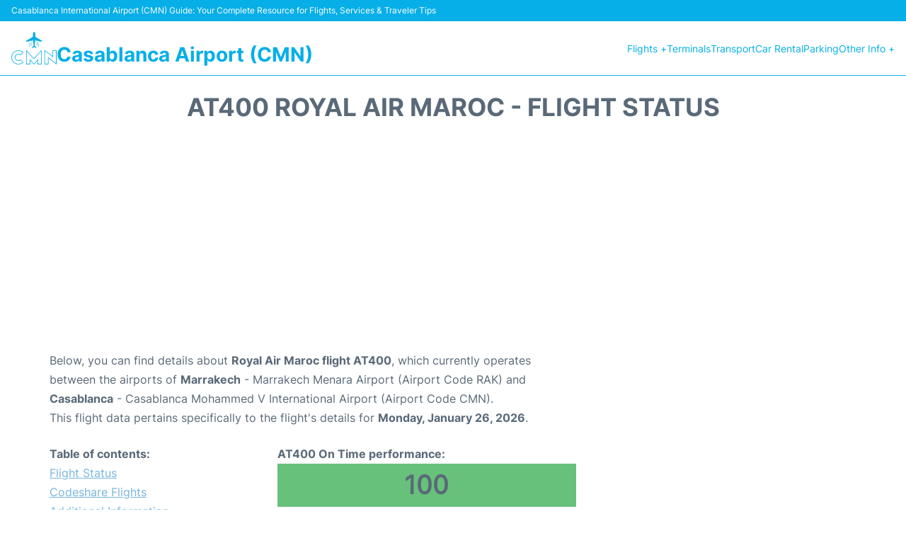

--- FILE ---
content_type: text/html; charset=UTF-8
request_url: https://www.casablanca-airport.com/flight-status.php?arrival=AT400&day=tomorrow
body_size: 15770
content:
<!DOCTYPE html PUBLIC "-//W3C//DTD XHTML 1.0 Transitional//EN" "http://www.w3.org/TR/xhtml1/DTD/xhtml1-transitional.dtd">
<html xmlns="http://www.w3.org/1999/xhtml">
<head>
	<meta http-equiv="Content-Type" content="text/html; charset=UTF-8" />
			<title>AT400 Royal Air Maroc Flight Status - Tomorrow - Casablanca Airport - Mohammed V (CMN)</title>
		<meta name="description" content="Flight Status and information regarding arrival flight AT400 Royal Air Maroc from Marrakech (RAK) to Casablanca Airport - Mohammed V (CMN) - Tomorrow" />
		<meta name="keywords" content="flight status AT400, flight status AT400 Royal Air Maroc, arrival flight AT400 Casablanca Airport - Mohammed V (CMN)" />
				<meta name="robots" content="noindex">
		<link rel="stylesheet" href="/css/plantilla/flights-2708.css">
			<meta name="viewport" content="width=device-width, initial-scale=1.0">
<link rel="apple-touch-icon" sizes="180x180" href="/apple-touch-icon.png">
<link rel="icon" type="image/png" href="/favicon-32x32.png" sizes="32x32">
<link rel="icon" type="image/png" href="/favicon-16x16.png" sizes="16x16">
<link rel="manifest" href="/manifest.json">
<meta name="theme-color" content="#ffffff">
<link rel="stylesheet" href="/css/plantilla/variables.css">
<style>
    *, *::after, *::before {margin: 0;padding: 0;box-sizing: inherit;}html {font-size: 100%;}@media (min-width: 112.5em) {html {font-size: 120%;}}body {margin: 0 auto;background-color: var(--cw);box-sizing: border-box;font-family: var(--fp);line-height: 1.7;font-weight: 400;color: var(--ct);}strong, b {font-family: var(--fpb);}.container {margin: 0 auto;max-width: 73.75rem !important;padding: 0 1.25rem;}.u-center-text {text-align: center;}.u-align-right {text-align: right;}.u-margin-bottom-big {margin-bottom: 5rem;}@media (max-width: 53.125em) {.u-margin-bottom-big {margin-bottom: 3.125rem !important;}}.u-margin-bottom-medium {margin-bottom: 1.25rem;}@media (max-width: 53.125em) {.u-margin-bottom-medium {margin-bottom: 0.938rem !important;}}.u-margin-bottom-small {margin-bottom: 0.625rem;}.u-margin-top-big {margin-top: 5rem;}.u-margin-top-huge {margin-top: 6.25rem;}.u-no-margin {margin: 0 !important;}.u-padding-top {padding-top: .625rem;}.u-padding-topbot {padding: .625rem 0;}.u-clear::after {content: "";display: table;clear: both;}.u-sticky {position: sticky;top: 2rem;}.u-flex-center {display: flex;justify-content: center;}.ad {margin-bottom: 1.25rem;overflow:auto;text-align:center;}@media (max-width: 53.125em) {.ad{overflow:unset;}}.ad-right {border: 2px solid var(--ct);min-height: 40rem;}@media (max-width: 53.125em) {.ad-right {min-height: 20rem;}}.row {max-width: var(--gw);margin: 0 auto;}.row:not(:last-child) {margin-bottom: var(--gv);}@media (max-width: 53.125em) {.row:not(:last-child) {margin-bottom: var(--gvs);}}.row [class^="col-"] {float: left;}.row [class^="col-"]:not(:last-child) {margin-right: var(--gh);}@media (max-width: 53.125em) {.row [class^="col-"]:not(:last-child) {margin-right: 0;margin-bottom: var(--gvs);}}@media (max-width: 53.125em) {.row [class^="col-"] {width: 100% !important;}}.row .col-1-of-2 {width: calc((100% - var(--gh)) / 2);}.row .col-1-of-3 {width: calc((100% - 2 * var(--gh)) / 3);}.row .col-2-of-3 {width: calc(2 * ((100% - 2 * var(--gh)) / 3) + var(--gh));}.row .col-1-of-4 {width: calc((100% - 3 * var(--gh)) / 4);}.row .col-2-of-4 {width: calc(2 * ((100% - 3 * var(--gh)) / 4) + var(--gh));}.row .col-3-of-4 {width: calc(3 * ((100% - 3 * var(--gh)) / 4) + 2 * var(--gh));}.row .col-2-of-5 {width: calc(2 * ((100% - 4 * var(--gh)) / 5) + var(--gh));}.row .col-3-of-5 {width: calc(3 * ((100% - 4 * var(--gh)) / 5) + 2 * var(--gh));}.row::after {content: "";display: table;clear: both;}.section-content {padding: 1.25rem 0;background-color: var(--cw);}
</style>
<link rel="stylesheet" href="/css/plantilla/content-2708.css">
<script defer data-domain="casablanca-airport.com" src="https://plausible.io/js/script.hash.outbound-links.js"></script>
<script>window.plausible = window.plausible || function() { (window.plausible.q = window.plausible.q || []).push(arguments) }</script>

<script>(function(){
'use strict';var g=function(a){var b=0;return function(){return b<a.length?{done:!1,value:a[b++]}:{done:!0}}},l=this||self,m=/^[\w+/_-]+[=]{0,2}$/,p=null,q=function(){},r=function(a){var b=typeof a;if("object"==b)if(a){if(a instanceof Array)return"array";if(a instanceof Object)return b;var c=Object.prototype.toString.call(a);if("[object Window]"==c)return"object";if("[object Array]"==c||"number"==typeof a.length&&"undefined"!=typeof a.splice&&"undefined"!=typeof a.propertyIsEnumerable&&!a.propertyIsEnumerable("splice"))return"array";
if("[object Function]"==c||"undefined"!=typeof a.call&&"undefined"!=typeof a.propertyIsEnumerable&&!a.propertyIsEnumerable("call"))return"function"}else return"null";else if("function"==b&&"undefined"==typeof a.call)return"object";return b},u=function(a,b){function c(){}c.prototype=b.prototype;a.prototype=new c;a.prototype.constructor=a};var v=function(a,b){Object.defineProperty(l,a,{configurable:!1,get:function(){return b},set:q})};var y=function(a,b){this.b=a===w&&b||"";this.a=x},x={},w={};var aa=function(a,b){a.src=b instanceof y&&b.constructor===y&&b.a===x?b.b:"type_error:TrustedResourceUrl";if(null===p)b:{b=l.document;if((b=b.querySelector&&b.querySelector("script[nonce]"))&&(b=b.nonce||b.getAttribute("nonce"))&&m.test(b)){p=b;break b}p=""}b=p;b&&a.setAttribute("nonce",b)};var z=function(){return Math.floor(2147483648*Math.random()).toString(36)+Math.abs(Math.floor(2147483648*Math.random())^+new Date).toString(36)};var A=function(a,b){b=String(b);"application/xhtml+xml"===a.contentType&&(b=b.toLowerCase());return a.createElement(b)},B=function(a){this.a=a||l.document||document};B.prototype.appendChild=function(a,b){a.appendChild(b)};var C=function(a,b,c,d,e,f){try{var k=a.a,h=A(a.a,"SCRIPT");h.async=!0;aa(h,b);k.head.appendChild(h);h.addEventListener("load",function(){e();d&&k.head.removeChild(h)});h.addEventListener("error",function(){0<c?C(a,b,c-1,d,e,f):(d&&k.head.removeChild(h),f())})}catch(n){f()}};var ba=l.atob("aHR0cHM6Ly93d3cuZ3N0YXRpYy5jb20vaW1hZ2VzL2ljb25zL21hdGVyaWFsL3N5c3RlbS8xeC93YXJuaW5nX2FtYmVyXzI0ZHAucG5n"),ca=l.atob("WW91IGFyZSBzZWVpbmcgdGhpcyBtZXNzYWdlIGJlY2F1c2UgYWQgb3Igc2NyaXB0IGJsb2NraW5nIHNvZnR3YXJlIGlzIGludGVyZmVyaW5nIHdpdGggdGhpcyBwYWdlLg=="),da=l.atob("RGlzYWJsZSBhbnkgYWQgb3Igc2NyaXB0IGJsb2NraW5nIHNvZnR3YXJlLCB0aGVuIHJlbG9hZCB0aGlzIHBhZ2Uu"),ea=function(a,b,c){this.b=a;this.f=new B(this.b);this.a=null;this.c=[];this.g=!1;this.i=b;this.h=c},F=function(a){if(a.b.body&&!a.g){var b=
function(){D(a);l.setTimeout(function(){return E(a,3)},50)};C(a.f,a.i,2,!0,function(){l[a.h]||b()},b);a.g=!0}},D=function(a){for(var b=G(1,5),c=0;c<b;c++){var d=H(a);a.b.body.appendChild(d);a.c.push(d)}b=H(a);b.style.bottom="0";b.style.left="0";b.style.position="fixed";b.style.width=G(100,110).toString()+"%";b.style.zIndex=G(2147483544,2147483644).toString();b.style["background-color"]=I(249,259,242,252,219,229);b.style["box-shadow"]="0 0 12px #888";b.style.color=I(0,10,0,10,0,10);b.style.display=
"flex";b.style["justify-content"]="center";b.style["font-family"]="Roboto, Arial";c=H(a);c.style.width=G(80,85).toString()+"%";c.style.maxWidth=G(750,775).toString()+"px";c.style.margin="24px";c.style.display="flex";c.style["align-items"]="flex-start";c.style["justify-content"]="center";d=A(a.f.a,"IMG");d.className=z();d.src=ba;d.style.height="24px";d.style.width="24px";d.style["padding-right"]="16px";var e=H(a),f=H(a);f.style["font-weight"]="bold";f.textContent=ca;var k=H(a);k.textContent=da;J(a,
e,f);J(a,e,k);J(a,c,d);J(a,c,e);J(a,b,c);a.a=b;a.b.body.appendChild(a.a);b=G(1,5);for(c=0;c<b;c++)d=H(a),a.b.body.appendChild(d),a.c.push(d)},J=function(a,b,c){for(var d=G(1,5),e=0;e<d;e++){var f=H(a);b.appendChild(f)}b.appendChild(c);c=G(1,5);for(d=0;d<c;d++)e=H(a),b.appendChild(e)},G=function(a,b){return Math.floor(a+Math.random()*(b-a))},I=function(a,b,c,d,e,f){return"rgb("+G(Math.max(a,0),Math.min(b,255)).toString()+","+G(Math.max(c,0),Math.min(d,255)).toString()+","+G(Math.max(e,0),Math.min(f,
255)).toString()+")"},H=function(a){a=A(a.f.a,"DIV");a.className=z();return a},E=function(a,b){0>=b||null!=a.a&&0!=a.a.offsetHeight&&0!=a.a.offsetWidth||(fa(a),D(a),l.setTimeout(function(){return E(a,b-1)},50))},fa=function(a){var b=a.c;var c="undefined"!=typeof Symbol&&Symbol.iterator&&b[Symbol.iterator];b=c?c.call(b):{next:g(b)};for(c=b.next();!c.done;c=b.next())(c=c.value)&&c.parentNode&&c.parentNode.removeChild(c);a.c=[];(b=a.a)&&b.parentNode&&b.parentNode.removeChild(b);a.a=null};var ia=function(a,b,c,d,e){var f=ha(c),k=function(n){n.appendChild(f);l.setTimeout(function(){f?(0!==f.offsetHeight&&0!==f.offsetWidth?b():a(),f.parentNode&&f.parentNode.removeChild(f)):a()},d)},h=function(n){document.body?k(document.body):0<n?l.setTimeout(function(){h(n-1)},e):b()};h(3)},ha=function(a){var b=document.createElement("div");b.className=a;b.style.width="1px";b.style.height="1px";b.style.position="absolute";b.style.left="-10000px";b.style.top="-10000px";b.style.zIndex="-10000";return b};var K={},L=null;var M=function(){},N="function"==typeof Uint8Array,O=function(a,b){a.b=null;b||(b=[]);a.j=void 0;a.f=-1;a.a=b;a:{if(b=a.a.length){--b;var c=a.a[b];if(!(null===c||"object"!=typeof c||Array.isArray(c)||N&&c instanceof Uint8Array)){a.g=b-a.f;a.c=c;break a}}a.g=Number.MAX_VALUE}a.i={}},P=[],Q=function(a,b){if(b<a.g){b+=a.f;var c=a.a[b];return c===P?a.a[b]=[]:c}if(a.c)return c=a.c[b],c===P?a.c[b]=[]:c},R=function(a,b,c){a.b||(a.b={});if(!a.b[c]){var d=Q(a,c);d&&(a.b[c]=new b(d))}return a.b[c]};
M.prototype.h=N?function(){var a=Uint8Array.prototype.toJSON;Uint8Array.prototype.toJSON=function(){var b;void 0===b&&(b=0);if(!L){L={};for(var c="ABCDEFGHIJKLMNOPQRSTUVWXYZabcdefghijklmnopqrstuvwxyz0123456789".split(""),d=["+/=","+/","-_=","-_.","-_"],e=0;5>e;e++){var f=c.concat(d[e].split(""));K[e]=f;for(var k=0;k<f.length;k++){var h=f[k];void 0===L[h]&&(L[h]=k)}}}b=K[b];c=[];for(d=0;d<this.length;d+=3){var n=this[d],t=(e=d+1<this.length)?this[d+1]:0;h=(f=d+2<this.length)?this[d+2]:0;k=n>>2;n=(n&
3)<<4|t>>4;t=(t&15)<<2|h>>6;h&=63;f||(h=64,e||(t=64));c.push(b[k],b[n],b[t]||"",b[h]||"")}return c.join("")};try{return JSON.stringify(this.a&&this.a,S)}finally{Uint8Array.prototype.toJSON=a}}:function(){return JSON.stringify(this.a&&this.a,S)};var S=function(a,b){return"number"!==typeof b||!isNaN(b)&&Infinity!==b&&-Infinity!==b?b:String(b)};M.prototype.toString=function(){return this.a.toString()};var T=function(a){O(this,a)};u(T,M);var U=function(a){O(this,a)};u(U,M);var ja=function(a,b){this.c=new B(a);var c=R(b,T,5);c=new y(w,Q(c,4)||"");this.b=new ea(a,c,Q(b,4));this.a=b},ka=function(a,b,c,d){b=new T(b?JSON.parse(b):null);b=new y(w,Q(b,4)||"");C(a.c,b,3,!1,c,function(){ia(function(){F(a.b);d(!1)},function(){d(!0)},Q(a.a,2),Q(a.a,3),Q(a.a,1))})};var la=function(a,b){V(a,"internal_api_load_with_sb",function(c,d,e){ka(b,c,d,e)});V(a,"internal_api_sb",function(){F(b.b)})},V=function(a,b,c){a=l.btoa(a+b);v(a,c)},W=function(a,b,c){for(var d=[],e=2;e<arguments.length;++e)d[e-2]=arguments[e];e=l.btoa(a+b);e=l[e];if("function"==r(e))e.apply(null,d);else throw Error("API not exported.");};var X=function(a){O(this,a)};u(X,M);var Y=function(a){this.h=window;this.a=a;this.b=Q(this.a,1);this.f=R(this.a,T,2);this.g=R(this.a,U,3);this.c=!1};Y.prototype.start=function(){ma();var a=new ja(this.h.document,this.g);la(this.b,a);na(this)};
var ma=function(){var a=function(){if(!l.frames.googlefcPresent)if(document.body){var b=document.createElement("iframe");b.style.display="none";b.style.width="0px";b.style.height="0px";b.style.border="none";b.style.zIndex="-1000";b.style.left="-1000px";b.style.top="-1000px";b.name="googlefcPresent";document.body.appendChild(b)}else l.setTimeout(a,5)};a()},na=function(a){var b=Date.now();W(a.b,"internal_api_load_with_sb",a.f.h(),function(){var c;var d=a.b,e=l[l.btoa(d+"loader_js")];if(e){e=l.atob(e);
e=parseInt(e,10);d=l.btoa(d+"loader_js").split(".");var f=l;d[0]in f||"undefined"==typeof f.execScript||f.execScript("var "+d[0]);for(;d.length&&(c=d.shift());)d.length?f[c]&&f[c]!==Object.prototype[c]?f=f[c]:f=f[c]={}:f[c]=null;c=Math.abs(b-e);c=1728E5>c?0:c}else c=-1;0!=c&&(W(a.b,"internal_api_sb"),Z(a,Q(a.a,6)))},function(c){Z(a,c?Q(a.a,4):Q(a.a,5))})},Z=function(a,b){a.c||(a.c=!0,a=new l.XMLHttpRequest,a.open("GET",b,!0),a.send())};(function(a,b){l[a]=function(c){for(var d=[],e=0;e<arguments.length;++e)d[e-0]=arguments[e];l[a]=q;b.apply(null,d)}})("__d3lUW8vwsKlB__",function(a){"function"==typeof window.atob&&(a=window.atob(a),a=new X(a?JSON.parse(a):null),(new Y(a)).start())});}).call(this);

window.__d3lUW8vwsKlB__("[base64]");</script>
        <script async src="//pagead2.googlesyndication.com/pagead/js/adsbygoogle.js"></script>
        <script>
            (adsbygoogle = window.adsbygoogle || []).push({
                google_ad_client: "ca-pub-1905334826690318",
                enable_page_level_ads: true
            });
        </script>
    </head>
<body>

<style>
    :root {
        --h-ct: var(--c1);
        --h-cbg: var(--cw);
        --h-svg: var(--c1);
        --h-cT: var(--c1);
    }
    .header__logo--title,.toggleDisplay{line-height:1;font-family:var(--fpb)}.menu__list-item--submenu>a.menu__link:hover,.menu__list-item>a.menu__link:hover,.toggleDisplay{font-weight:700}header{margin:0;font-size:.875rem}.header__bot{background-color:var(--h-cbg);color:var(--h-ct);padding:15px 16px;position:relative;border-bottom:1px solid}.header__top{padding:5px 16px;display:flex;justify-content:space-between;gap:20px;background-color:var(--c1);color:var(--cw);font-size:12px}.header__main,.menu__list{display:flex;align-items:center}.header__main{position:relative;justify-content:space-between}.header__logo{display:flex;align-items:flex-end;gap:1rem}.header__logo--title{font-size:28px;text-decoration:none;color:var(--h-cT)}.header__logo img{width:3rem}.header__logo svg{width:4rem;fill:var(--h-svg)}.header__info{display:flex;flex-direction:column;gap:5px}.header__info span{font-size:14px;text-wrap:balance;line-height:1.2}.menu{z-index:999}.menu__list{position:relative;gap:1rem}.menu__link:link,.menu__link:visited{display:inline-block;width:100%;text-decoration:none;color:var(--h-ct);transition:.2s;text-wrap:nowrap}.menu [class^=menu__list-item]{transition:.2s;position:relative}.menu [class^=menu__list-item]:hover .menu__submenu{display:block}.menu__list-item--submenu>.menu__link{width:auto}.menu__list-item--submenu>.menu__link::before{content:attr(data-text) " +"}.menu__submenu{display:none;position:absolute;background-color:var(--h-cbg);z-index:10;top:100%;left:0;border:1px solid;min-width:100%;border-radius:4px}.menu__list-item--subitem{border:0;transition:2s}.menu__list-item--subitem .menu__link{padding:.5rem .75rem!important}.menu__list-item--subitem:hover .menu__link{text-decoration:underline}.menu__list-item>a.menu__link:before{content:attr(data-text)}.menu__list-item--submenu>a.menu__link:before{content:attr(data-text) " +"}.menu__list-item--submenu>a.menu__link:before,.menu__list-item>a.menu__link:before{font-weight:700;height:0;overflow:hidden;visibility:hidden;display:block}a.menu__link:has(+ ul:hover){font-weight:700}.nav-toggle,.nav-toggle__checkbox{display:none}.nav-toggle__button{display:inline-block;height:3rem;width:3rem;text-align:center;cursor:pointer}.nav-toggle__icon{position:relative;margin-top:1.45rem}.nav-toggle__icon,.nav-toggle__icon::after,.nav-toggle__icon::before{width:1.65rem;height:3px;background-color:var(--h-ct);display:inline-block}.nav-toggle__icon::after,.nav-toggle__icon::before{content:"";position:absolute;left:0;transition:.2s}.nav-toggle__icon::before{top:-.5rem}.nav-toggle__icon::after{top:.5rem}.nav-toggle__checkbox:checked+.nav-toggle__button .nav-toggle__icon{background-color:transparent}.nav-toggle__checkbox:checked+.nav-toggle__button .nav-toggle__icon::before{top:0;transform:rotate(135deg)}.nav-toggle__checkbox:checked+.nav-toggle__button .nav-toggle__icon::after{top:0;transform:rotate(-135deg)}.toggleDisplay{display:none;position:absolute;top:.375rem;right:2.2rem;color:var(--c1);font-size:1.875rem;cursor:pointer}ul{list-style:none}.lang{display:flex!important;align-items:center;gap:5px}@media (max-width:53.125em){.header__logo{width:100%;justify-content:space-between}.header__info{text-align:center}.menu{position:absolute;background-color:var(--h-cbg);top:calc(100% + .5rem);width:100vw;left:-1.25rem}.menu__list{border-bottom:1px solid var(--c1);display:block;padding:0 1.25rem 1.25rem}.menu__link:link,.menu__link:visited{padding:.875rem 0}.menu [class^=menu__list-item],.nav-toggle{display:block}.menu [class^=menu__list-item]:hover .menu__submenu{display:inherit}.menu__list-item--submenu{position:relative}.menu__submenu{display:none;width:100%;position:relative;top:0;background-color:var(--h-cbg);border:0;min-width:initial}.menu__list-item--subitem{width:100%}.menu .container{padding:0}.toggleDisplay{display:inline-block}.toggleVisible{display:block;max-height:62.5rem;overflow-y:hidden;transition:max-height 1s ease-out}.toggleHidden{max-height:0;overflow-y:hidden;padding:0}.lang{gap:0}.lang span{padding:.5rem .75rem}.lang__ul{display:flex}.lang__ul li{width:initial}.lang__ul a{text-decoration:underline!important}}.menu__submenu--last{left:unset;right:0}
</style>
<header>
    <div class="header__top">
        <span>Casablanca International Airport (CMN) Guide: Your Complete Resource for Flights, Services & Traveler Tips</span>
    </div>
    <div class="header__bot">
        <div class="header__main">
            
            <div class="header__logo">
                <a href="https://www.casablanca-airport.com" title="Casablanca Airport (CMN)">
                    <?xml version="1.0" encoding="UTF-8"?>
<svg id="Capa_1" xmlns="http://www.w3.org/2000/svg" viewBox="0 0 118.86 86.34">
  <path d="M61.21,36.07c-.06.51.28.8.59,1.11,1.23,1.25,2.47,2.5,3.7,3.76.3.31.67.6.58,1.12-.12.71-.29,1.25-1.23.75-1.09-.58-2.26-1.01-3.35-1.59-1.09-.57-2.11-.57-3.19,0-1.02.54-2.07,1.04-3.12,1.53-.36.17-.78.6-1.15.06-.35-.51-.37-1.04.1-1.53,1.13-1.18,2.22-2.41,3.4-3.55.7-.67.98-1.38.88-2.34-.44-4.01-.83-8.02-1.28-12.03-.05-.44.08-1.25-.67-1.18-.72.07-1.69,0-1.84,1.13-.03.2-.08.39-.15.58-.18.5-.16,1.21-.92,1.21-.72,0-.73-.66-.83-1.14-.15-.72-.58-.77-1.15-.62-.85.22-1.69.48-2.56.63-1.07.18-1.9.54-2.03,1.79-.04.39-.24.78-.74.82-.53.05-.7-.32-.78-.73-.15-.85-.66-.84-1.32-.65-1.23.34-2.49.59-3.71.94-1.34.39-1.48-.75-1.91-1.48-.49-.83.32-1.03.79-1.31,5.39-3.2,10.77-6.41,16.19-9.56.77-.45,1.04-.95,1.02-1.81-.07-2.64-.06-5.28.48-7.88.22-1.07.51-2.11,1.15-3,1.15-1.57,2.8-1.45,3.72.27.82,1.51,1.05,3.19,1.18,4.86.16,1.99.37,3.99.24,5.99-.06.92.3,1.46,1.09,1.91,5.14,2.99,10.27,5.99,15.36,9.05.48.29,1.61.3,1.14,1.43-.65,1.56-.97,1.73-2.38,1.38-.7-.17-1.4-.34-2.09-.53-.87-.24-1.63-.51-2.07.76-.24.69-1.12.48-1.21-.18-.22-1.64-1.42-1.8-2.62-2.05-.51-.1-1.02-.19-1.52-.34-.9-.28-1.72-.48-1.88.87-.05.39-.36.63-.78.58-.56-.07-.7-.56-.74-.97-.1-1.24-.85-1.67-1.96-1.83-.6-.09-.95.05-.99.67-.29,4.39-.9,8.73-1.44,13.09Z"/>
  <path d="M49.9,76.15c0,3.07-.04,5.83.02,8.59.02,1.08-.32,1.48-1.43,1.45-2.71-.07-5.43-.05-8.14,0-.98.02-1.33-.33-1.33-1.31.02-11.91.01-23.83.02-35.74,0-.3-.14-.73.19-.88.42-.18.61.29.83.53,4.98,5.57,9.94,11.15,14.91,16.72,1.28,1.43,2.58,2.84,3.83,4.28.36.42.56.54,1,.05,4.64-5.23,9.3-10.43,13.96-15.64,1.6-1.79,3.18-3.59,4.78-5.37.23-.25.45-.73.81-.59.44.17.24.7.24,1.07.01,3.48,0,6.96,0,10.43,0,8.28,0,16.55,0,24.83,0,1.57-.03,1.59-1.62,1.6-2.67,0-5.35-.03-8.02.01-.95.02-1.26-.35-1.25-1.27.04-2.44.02-4.88,0-7.32,0-.38.11-.79-.17-1.28-1.92,2.15-3.79,4.25-5.67,6.36-.9,1.01-1.83,2.01-2.68,3.07-.63.79-1.08.79-1.75,0-2.61-3.02-5.28-5.99-7.93-8.98-.13-.14-.26-.27-.6-.63ZM40.56,51.63c0,2.74,0,5.16,0,7.59,0,8,.02,15.99-.02,23.99,0,1.11.35,1.48,1.44,1.43,1.67-.07,3.35-.07,5.03,0,1.04.04,1.4-.31,1.38-1.37-.05-3.2-.02-6.4-.01-9.6,0-.33-.18-.82.24-.96.38-.12.59.34.81.6,2.97,3.34,5.94,6.69,8.9,10.04.96,1.08.99,1.08,1.97-.03,2.96-3.35,5.93-6.7,8.91-10.03.22-.25.42-.73.81-.57.39.16.21.64.21.98.01,3.2.04,6.4,0,9.6-.01.97.29,1.37,1.3,1.33,1.63-.06,3.27-.01,4.91-.02,1.6,0,1.6,0,1.6-1.58,0-10,0-19.99,0-29.99,0-.38.13-.79-.12-1.14-.26-.01-.36.16-.49.31-5.83,6.57-11.66,13.14-17.48,19.73-.42.48-.66.67-1.18.08-3.94-4.46-7.91-8.89-11.87-13.33-2.04-2.28-4.08-4.55-6.33-7.07Z"/>
  <path d="M107.98,64.37c0-.7,0-1.13,0-1.56,0-4.24.02-8.48-.01-12.72,0-.92.3-1.28,1.24-1.27,2.79.04,5.59.04,8.38,0,.95-.01,1.25.38,1.25,1.28-.01,11.76,0,23.51-.01,35.27,0,.3.15.73-.22.86-.38.13-.63-.27-.9-.48-6.3-4.91-12.59-9.83-18.89-14.74-.33-.26-.6-.64-1.11-.65-.27.41-.14.86-.14,1.28-.01,4.32-.04,8.64.01,12.96.01,1.17-.28,1.64-1.54,1.6-2.67-.09-5.35-.06-8.02-.01-.96.02-1.35-.29-1.35-1.3.02-11.92.01-23.83.02-35.75,0-.31-.13-.74.18-.89.43-.21.72.24,1.01.47,6.24,4.86,12.46,9.73,18.69,14.6.37.29.76.57,1.39,1.04ZM117.01,83.27c.08-.34.14-.49.14-.63,0-10.4,0-20.79.02-31.19,0-.86-.4-1.1-1.18-1.09-1.64.03-3.27,0-4.91,0-1.56,0-1.58.02-1.58,1.63,0,4.72,0,9.44,0,14.16,0,.3.13.7-.2.88-.34.19-.56-.19-.82-.34-.14-.08-.25-.2-.38-.29-6.24-4.86-12.47-9.72-18.71-14.57-.27-.21-.54-.61-.9-.51-.38.1-.24.55-.24.84,0,10.44,0,20.87-.02,31.31,0,.92.37,1.17,1.22,1.15,1.68-.04,3.35,0,5.03-.01,1.57,0,1.58,0,1.58-1.62,0-4.72,0-9.44.01-14.16,0-.49-.27-1.19.25-1.43.51-.23.89.41,1.28.71,1.6,1.2,3.16,2.44,4.73,3.67,4.84,3.79,9.68,7.57,14.68,11.48Z"/>
  <path d="M18.66,86.16c-9.05,0-16.85-6.36-18.35-15.31-1.15-6.86.9-12.71,6.18-17.45,6.2-5.57,16.05-6.03,22.94-1.12.68.48,1.26,1.1,1.91,1.63.53.43.38.78-.03,1.18-2.12,2.11-4.26,4.22-6.34,6.37-.66.68-1.08.31-1.62-.09-3.12-2.33-6.79-2.23-9.8.24-3.04,2.51-3.61,7.33-1.23,10.5,2.51,3.35,7.25,4.22,10.57,1.91,1.47-1.02,1.15-1.25,2.68.28,1.86,1.86,3.71,3.75,5.6,5.59.61.59.55.9-.07,1.5-3.37,3.26-8.58,4.87-12.44,4.77ZM18.76,84.62c3.76.02,7.12-1.15,10.14-3.39.6-.44.65-.75.1-1.3-1.36-1.35-2.7-2.73-3.99-4.14-.57-.62-1.02-.63-1.74-.21-2.79,1.63-5.74,1.7-8.61.34-4.82-2.28-6.75-8.07-4.35-12.71,2.42-4.67,8.15-6.39,12.86-3.79.77.42,1.25.41,1.86-.23,1.25-1.34,2.54-2.66,3.89-3.91.78-.72.56-1.07-.18-1.61-3.73-2.75-7.86-3.71-12.44-3.11C6.39,51.87-.35,61.54,1.93,71.3c1.85,7.95,8.64,13.32,16.84,13.32Z"/>
  <path d="M47.95,34.34c0,1.47.01,2.95,0,4.42,0,.47.04,1.05-.68,1.01-.64-.03-.57-.57-.57-.99-.01-2.95,0-5.9,0-8.85,0-.44-.01-.95.62-.96.63,0,.64.5.64.94.01,1.47,0,2.95,0,4.42Z"/>
  <path d="M72.64,34.39c0,1.47,0,2.95,0,4.42,0,.43.03.95-.61.97-.63.02-.65-.49-.65-.93,0-2.99,0-5.98,0-8.97,0-.44.04-.94.67-.91.64.03.58.56.59.98.02,1.47,0,2.95,0,4.42Z"/>
  <path d="M51.2,31.63c0-1.24,0-2.47,0-3.71,0-.37.05-.76.54-.76.5,0,.56.37.56.75,0,2.55,0,5.11,0,7.66,0,.37-.05.76-.54.77-.5,0-.55-.38-.56-.75,0-1.32,0-2.63,0-3.95Z"/>
  <path d="M67.02,31.61c0-1.24,0-2.47,0-3.71,0-.38.06-.76.56-.75.5,0,.54.39.54.76,0,2.55,0,5.11,0,7.66,0,.37-.06.76-.56.75-.5,0-.54-.4-.54-.77,0-1.32,0-2.63,0-3.95Z"/>
</svg>                </a>
                <div class="header__info">
                    <a href="https://www.casablanca-airport.com" class="header__logo--title">Casablanca Airport (CMN)</a>
                </div>
                
                <div class="nav-toggle">
                    <input type="checkbox" class="nav-toggle__checkbox" id="navi-toggle" autocomplete="off">
                    <label for="navi-toggle" class="nav-toggle__button">
                        <span class="nav-toggle__icon">
                            &nbsp;
                        </span>
                    </label>
                </div>
            </div>

            <nav class="menu toggleHidden">
                <ul class="menu__list">
                                            <li class="menu__list-item--submenu">
                                <a class="menu__link" title="Flights" href="#" data-text="Flights" >
                                    Flights +                                </a>
                                                                        <ul class="menu__submenu toggleHidden ">
                                                                                            <li class="menu__list-item--subitem">
                                                        <a class="menu__link" title="Arrivals" href="/arrivals.php" >
                                                            Arrivals                                                        </a>
                                                    </li>
                                                                                                    <li class="menu__list-item--subitem">
                                                        <a class="menu__link" title="Departures" href="/departures.php" >
                                                            Departures                                                        </a>
                                                    </li>
                                                                                                    <li class="menu__list-item--subitem">
                                                        <a class="menu__link" title="Flight Status" href="/flight-status.php" >
                                                            Flight Status                                                        </a>
                                                    </li>
                                                                                                    <li class="menu__list-item--subitem">
                                                        <a class="menu__link" title="Airlines" href="/airlines.php" >
                                                            Airlines                                                        </a>
                                                    </li>
                                                                                        </ul>
                                                                </li>
                                                    <li class="menu__list-item">
                                <a class="menu__link" title="Terminals" href="/terminals.php" data-text="Terminals" >
                                    Terminals                                </a>
                                                            </li>
                                                    <li class="menu__list-item">
                                <a class="menu__link" title="Transport" href="/transport.php" data-text="Transport" >
                                    Transport                                </a>
                                                            </li>
                                                    <li class="menu__list-item">
                                <a class="menu__link" title="Car Rental Casablanca Airport (CMN)" href="/car-rental.php" data-text="Car Rental" >
                                    Car Rental                                </a>
                                                            </li>
                                                    <li class="menu__list-item">
                                <a class="menu__link" title="Parking" href="/parking.php" data-text="Parking" >
                                    Parking                                </a>
                                                            </li>
                                                    <li class="menu__list-item--submenu">
                                <a class="menu__link" title="Other Info" href="#" data-text="Other Info" >
                                    Other Info +                                </a>
                                                                        <ul class="menu__submenu toggleHidden menu__submenu--last">
                                                                                            <li class="menu__list-item--subitem">
                                                        <a class="menu__link" title="Hotels" href="https://www.booking.com/airport/ma/cmn.en-gb.html?aid=358577;label=CMN" target="_blank">
                                                            Hotels                                                        </a>
                                                    </li>
                                                                                                    <li class="menu__list-item--subitem">
                                                        <a class="menu__link" title="FAQs" href="/faqs.php" >
                                                            FAQs                                                        </a>
                                                    </li>
                                                                                                    <li class="menu__list-item--subitem">
                                                        <a class="menu__link" title="Lounges" href="/lounges.php" >
                                                            Lounges                                                        </a>
                                                    </li>
                                                                                                    <li class="menu__list-item--subitem">
                                                        <a class="menu__link" title="Reviews" href="/review.php" >
                                                            Reviews                                                        </a>
                                                    </li>
                                                                                                    <li class="menu__list-item--subitem">
                                                        <a class="menu__link" title="Travel Guide" href="https://www.bautrip.com/travel-guide/casablanca" target="_blank">
                                                            Travel Guide                                                        </a>
                                                    </li>
                                                                                        </ul>
                                                                </li>
                                        </ul>
            </nav>
            
            
        </div>
    </div>

  <script>
    const menuToggle=document.querySelector(".nav-toggle"),menuCheckBox=document.querySelector(".nav-toggle__checkbox"),menuMobile=document.querySelector(".menu"),menuIdiomes=document.querySelector(".header__lang"),menuItems=document.querySelectorAll(".menu__list-item--submenu");function toggleMenu(){menuCheckBox.checked?(menuMobile.classList.replace("toggleHidden","toggleVisible"),menuIdiomes.classList.replace("toggleHidden","toggleVisible")):(menuMobile.classList.replace("toggleVisible","toggleHidden"),menuIdiomes.classList.replace("toggleVisible","toggleHidden"))}function toggleSubMenu(){if(this.lastElementChild.classList.contains("toggleVisible")){this.lastElementChild.classList.replace("toggleVisible","toggleHidden");let e=this.querySelector(".toggleDisplay");e.textContent="+"}else{this.lastElementChild.classList.replace("toggleHidden","toggleVisible");let l=this.querySelector(".toggleDisplay");l.textContent="−"}}menuToggle.addEventListener("click",toggleMenu),menuItems.forEach(e=>{e.querySelector(".toggleDisplay"),e.addEventListener("click",toggleSubMenu)});
  </script>
  <div class="clear"></div>
</header>	<main>
			<div class="section-content">
		
			<div class="container">
				
				<div class="content-text">
											<div class="u-center-text u-margin-bottom-medium">
							<h1 class="heading-primary">AT400 Royal Air Maroc - Flight Status</h1>
						</div>
																				</div>
				<div class="ad">
					
<script async src="https://pagead2.googlesyndication.com/pagead/js/adsbygoogle.js"></script>
<!-- casablanca - flight - top -->
<ins class="adsbygoogle"
     style="display:block"
     data-ad-client="ca-pub-1905334826690318"
     data-ad-slot="4738976509"
     data-ad-format="auto"
     data-full-width-responsive="true"></ins>
<script>
     (adsbygoogle = window.adsbygoogle || []).push({});
</script>
				</div>


				<div class="row">

					<div class="col-3-of-4 col-flight-3-of-4">
					
					
												<div class="flight-content">
														<p>Below, you can find details about <b>Royal Air Maroc flight AT400</b>, which currently operates between the airports of <b>Marrakech</b> - Marrakech Menara Airport (Airport Code RAK) and <b>Casablanca</b> - Casablanca Mohammed V International Airport (Airport Code CMN).<br>This flight data pertains specifically to the flight's details for <b>Monday, January 26, 2026</b>.<br></p>
						</div>
												
						<div class="flight-content">
							<div class="row">
								<div class="col-2-of-5 flight-content__table">
									<b>Table of contents:</b><br>
									<a href="#Flight_Status">Flight Status</a>
																			<a href="#Codeshare_Flights">Codeshare Flights</a>
																																				<a href="#Additional_Information">Additional Information</a>
									<a href="#Alternative_Flights">Alternative Flights</a>
									<a href="#Punctuality_and_delays">Punctuality and delays</a>
																		<a href="#Last_Flights">Last Past Flights AT400</a>
																	</div>
								<div class="col-3-of-5">
									<b>AT400 On Time performance:</b><br>

																		<div style="text-align: center;background-color: #67c17b;" >
										<span style="font-size: 36px;font-weight: bold;">
																					100																				</span>
									</div>
																			We have calculated the percentage of flights that arrived within 15 minutes of their scheduled time, or earlier, based on real flight data from the last 3 months. <a href='#Punctuality_and_delays'>More about punctuality and delays</a>																	</div>
							</div>

						</div>
						<div class="flight-content row">
							<h2 class="flight-info__h2 flight-info__h2--flight" id="Flight_Status">Flight Status</h2>
							<div class="col-3-of-5">
								
																	<h3 class="flight-info__title flight-info__title--flight">AT400 Royal Air Maroc from Marrakech</h2>
																	<div class="flight-status flight-status--G">
										<div class="flight-status__title">Scheduled - On-time</div>

																																								<div class="flight-status__text">Flight Status for  Monday January 26, 2026</div>

									</div>
									<div class="flight-yest-tomo">This flight was also scheduled for <b>Yesterday (January 24, 2026)</b>. <a href='/flight-status.php?arrival=AT400&day=yesterday'>See it here</a></div>
									<div class="flight-yest-tomo">This flight is also scheduled for <b>Today (January 25, 2026)</b>. <a href='/flight-status.php?arrival=AT400'>See it here</a></div>
								
							</div>

							<div class="col-2-of-5 flight-airline">
																<h3 class="flight-info__title flight-info__title--airline">Airline information</h3>
																											<div class="flight-airline__img">
																									<a href="/airlines/royal-air-maroc"><img src="/images/airlines17/royal-air-maroc.png" alt="Royal Air Maroc" width="120" height="120"></a>
																							</div>
																		<div class="flight-airline__text">Royal Air Maroc</div>



																<div class="flight-airline__text">
																			Equipment: ATR 72																	</div>
							</div>

						</div>
						<div class="row flight-info">

							<div class="col-1-of-2">
								<h3 class="flight-info__title flight-info__title--dep">Departure</h3>
								<div class="flight-info__city-box">
									<div class="flight-info__city">
										Marrakech (RAK)
									</div>
									<div class="flight-info__date">
																				January 26, 2026									</div>
								</div>
																		<div class="flight-info__airport-name">Marrakech Menara Airport</div>
									
									<div class="flight-info__infobox">
																						<div class="flight-info__infobox-helper">
													<div class="flight-info__infobox-title">
														Estimated Departure Time:													</div>
													<div class="flight-info__infobox-text flight-info__infobox-text--G">
														06:10													</div>
												</div>
																						<div class="flight-info__infobox-helper">
												<div class="flight-info__infobox-title">
													Terminal:												</div>
												<div class="flight-info__infobox-text">
													 1												</div>
											</div>
																					<div class="flight-info__infobox-helper">
												<div class="flight-info__infobox-title">
													Gate:												</div>
												<div class="flight-info__infobox-text">
													 - 												</div>
											</div>

									</div>

								
																		<div class="flight-info__sch-departed">
											Scheduled Departure Time:  06:00										</div>
										
							</div>

							<div class="col-1-of-2">
								<h3 class="flight-info__title flight-info__title--arr">Arrival</h3>
								<div class="flight-info__city-box">
									<div class="flight-info__city">
										Casablanca (CMN)
									</div>
									<div class="flight-info__date">
																				January 26, 2026									</div>
								</div>
																	<div class="flight-info__airport-name">Casablanca Mohammed V International Airport</div>
																
									<div class="flight-info__infobox">
																			<div class="flight-info__infobox-helper">
											<div class="flight-info__infobox-title">
												Estimated Arrival Time:											</div>
											<div class="flight-info__infobox-text flight-info__infobox-text--G">
												06:50											</div>
										</div>
																				<div class="flight-info__infobox-helper">
											<div class="flight-info__infobox-title">
												Terminal:											</div>
											<div class="flight-info__infobox-text">
												 2											</div>
										</div>
																			<div class="flight-info__infobox-helper">
											<div class="flight-info__infobox-title">
												Gate:											</div>
											<div class="flight-info__infobox-text">
												 - 											</div>
										</div>
									</div>
																			<div class="flight-info__sch-departed">
											Scheduled Arrival Time:  07:00										</div>
																			
								
							</div>

						</div>
						<!-- disclaimer -->
							<div class="disclaimer-box">
							<div class="disclaimer-toggle">Disclaimer</div>
							<div class="disclaimer-text">
															The information displayed on this website is gathered from third-party providers with a wide reputation on the sector, which in turn obtain the information from the airlines. This data is provided only for informative purposes. www.casablanca-airport.com assumes no responsibility for loss or damage as a result of relying on information posted here. Please contact your airline to verify flight status.
														</div>
						</div>
						<script>
							var disclaimer = document.querySelector('.disclaimer-toggle');
							var disclaimerText = document.querySelector('.disclaimer-text');
							disclaimer.onclick = function() {
								disclaimerText.classList.toggle('active-toggle');
							}
						</script>
						<!--  -->
						<!-- Codeshare -->
														<div class="flight-content">
									<h2 class="flight-info__h2 flight-info__h2--shared" id="Codeshare_Flights">Codeshare Flights</h2>
									<div class="flight-codeshare__text"> This flight is shared with other airlines, this means that these other flights are the same: </div>
									<div class="flight-codeshare__text">
																				<p>- EY5117 - Etihad Airways</p>
																					<p>- QR4568 - Qatar Airways</p>
																			</div>
								</div> 																		<div class="flight-content">


							<h2 class="flight-info__h2 flight-info__h2--info" id="Additional_Information">Additional Information</h2>

							<div class="flight-content__text">
								<b>Which is the frequency of flight AT400?</b> <br>
																The flight AT400 is scheduled to flight on daily basis.															<br><br>
														<b>Which is the distance of flight AT400?</b><br>The distance between the two airports is 201 kilometers.<br><br>
																												<b>Which is the flight time of flight AT400?</b><br>
							The scheduled flight time gate to gate is: 01:00 hours.<br>
							The real flight time gate to gate on average is: 00:35 hours.<br>
							<br>
														<b>Are the departure airport and arrival airport at the same Time Zone?</b><br>
															Yes, both airports are in the same timezone.																					</div>
						</div>
						<div class="flight-content">
							<h2 class="flight-info__h2 flight-info__h2--airline" id="Alternative_Flights">Alternative Flights</h2>
							<div class="flight-content__text">
																						The following airline serve the same route between Marrakech and Casablanca:<br>
																Royal Air Maroc - Flight Number: <a href="/flight-status.php?arrival=AT402">AT402</a>. (On Time performance: 92 - Average Delay: 14 minutes) <br>

							
							</div>
						</div> 

						<div class="flight-content">
							<h2 class="flight-info__h2 flight-info__h2--period" id="Punctuality_and_delays">Punctuality and delays</h2>
							<div class="flight-content__text">
									
								We have gathered data from recent months and present below an analysis of how timely the flights have been.<br><br>
								<div class="row">
									<div class="col-1-of-2">
										<div class="u-flex-center" style="height: 300px">
											<canvas id="otp"></canvas>
										</div>
									</div>
									<div class="col-1-of-2">
										In terms of On-Time Performance, by analyzing the flight data from the last three months, spanning from October 24, 2025 to January 19, 2026, we have obtained these figures.<br>
										<b>Total number of flights:</b> 59<br>
										<b>On Time:</b> 59 ( 100 % )<br>
										<b>Moderate Delay:</b> 0 ( 0 % )<br>
										<b>Significant Delay:</b> 0 ( 0 % )<br>
										<b>Major Delay:</b> 0 ( 0 % )<br>
										<b>Canceled:</b> 0 ( 0 % )<br>
										<b>Diverted:</b> 0 ( 0 % )<br>
										<br>
										<b>Average Delay:</b> 0 minutes.
									</div>
									</div>	
																									<b>Delays analyzed by Weekday</b>: We have gathered available data from last six months, spanning from <b>September 12, 2025</b> to <b>January 19, 2026</b>. Next, you can observe the results broken down by day of the week: number of flights analyzed, on-time performance per day, and average delay per day.<br><br>
									<div class="row">
										<div class="col-1-of-2">
											<div style="height: 260px">
												<canvas id="week_totals"></canvas>
											</div>
										</div>
										<div class="col-1-of-2">
											<div style="height: 260px">
												<canvas id="weekday"></canvas>
											</div>
										</div>
									</div>			
																																		<b>Delays analyzed by Month</b>: We have gathered available data from last twelve closed months, spanning from <b>January 04, 2025</b> to <b>December 31, 2025</b>. Next, you can observe the results broken down by month: number of flights analyzed, on-time performance per month, and average delay per month.<br><br>
									<div class="row">
										<div class="col-1-of-2">
											<div style="height: 260px">
												<canvas id="month_totals"></canvas>
											</div>
										</div>
										<div class="col-1-of-2">
											<div style="height: 260px">
												<canvas id="month"></canvas>
											</div>
										</div>
										
									</div>			
																								
<script src="https://cdn.jsdelivr.net/npm/chart.js"></script>
<script>
  const ctx_weekday = document.getElementById('weekday');

  new Chart(ctx_weekday, {
    type: 'bar',
    data: {
	  labels: ['Monday', 'Tuesday', 'Wednesday', 'Thursday', 'Friday', 'Saturday', 'Sunday'],
      datasets: [
		{
        label: 'average delays by day (minutes)',
        data: ['-1', '-3', '0', '0', '6', '0', '0'],
        borderWidth: 1,
		yAxisID: 'y',
      },
	  {
        label: 'on time performance (%)',
		data: ['100', '100', '100', '100', '92', '100', '100'],
        borderWidth: 1,
		yAxisID: 'y1'
      },
	]
    },
    options: {
		maintainAspectRatio: false,
		scales: {
        y: {
			type:'linear',
			display: 'true',
			position: 'left',
            beginAtZero: true,
			suggestedMax: 60,
        },
		y1: {
			type:'linear',
			display: 'true',
			position: 'right',
            beginAtZero: true,
			grid: {
          		drawOnChartArea: false,
        	},
			max: 100,
		}
      }
    }
  });
</script>
<script>
  const ctx_month = document.getElementById('month');
  
  new Chart(ctx_month, {
    type: 'bar',
    data: {
	  labels: ['Jan', 'Feb', 'Mar', 'Apr', 'May', 'Jun', 'Sep', 'Oct', 'Nov', 'Dec'],
      datasets: [
		{
        label: 'average delays by month (minutes)',
        data: ['0', '0', '0', '0', '-4', '2', '0', '6', '-1', '0'],
        borderWidth: 1,
		yAxisID: 'y',
      	},
		{
        label: 'on time performance (%)',
        data: ['100', '100', '100', '100', '100', '88', '100', '92', '100', '100'],
        borderWidth: 1,
		yAxisID: 'y1',
      	},
	]
    },
    options: {
	  maintainAspectRatio: false,
      scales: {
        y: {
			type:'linear',
			display: 'true',
			position: 'left',
            beginAtZero: true,
			suggestedMax: 60,
        },
		y1: {
			type:'linear',
			display: 'true',
			position: 'right',
            beginAtZero: true,
			grid: {
          		drawOnChartArea: false,
        	},
			max: 100,
		}
      }
    }
  });
</script>
<script>
  const ctx_month_totals = document.getElementById('month_totals');
  
  new Chart(ctx_month_totals, {
    type: 'bar',
    data: {
	  labels: ['Jan', 'Feb', 'Mar', 'Apr', 'May', 'Jun', 'Sep', 'Oct', 'Nov', 'Dec'],
      datasets: [
		{
        label: 'flights analyzed by month',
        data: ['10', '11', '11', '12', '14', '8', '9', '13', '14', '24'],
		backgroundColor: 'rgba(110, 110, 110, 0.5)', 
     	borderColor: 'rgba(110, 110, 110, 1)',
        borderWidth: 1,
      	},
	]
    },
    options: {
	  maintainAspectRatio: false,
      scales: {
        y: {
          beginAtZero: true
        }
      }
    }
  });
</script>
<script>
  const ctx_week_totals = document.getElementById('week_totals');
  
  new Chart(ctx_week_totals, {
    type: 'bar',
    data: {
	  labels: ['Monday', 'Tuesday', 'Wednesday', 'Thursday', 'Friday', 'Saturday', 'Sunday'],
      datasets: [
		{
        label: 'flights analyzed by weekday',
        data: ['13', '5', '5', '5', '13', '18', '18'],
		backgroundColor: 'rgba(110, 110, 110, 0.5)', 
     	borderColor: 'rgba(110, 110, 110, 1)',
        borderWidth: 1,
      	},
	]
    },
    options: {
	  maintainAspectRatio: false,
      scales: {
        y: {
          beginAtZero: true
        }
      }
    }
  });
</script>
<script>
  const ctx_otp = document.getElementById('otp');
  
  new Chart(ctx_otp, {
    type: 'pie',
    data: {


      labels: ['On Time', 'Moderate Delay', 'Significant Delay', 'Major Delay', 'Canceled', 'Diverted'],
      datasets: [{
        label: '% last 3 months',
        data: [100, 0, 0, 0, 0, 0],
        backgroundColor: [
      'rgb(100, 171, 0, 0.8)',
      'rgb(241, 190, 4, 0.8)',
      'rgb(255, 97, 12, 0.8)',
	  'rgb(254, 51, 0, 0.8)',
      'rgb(122, 7, 94, 0.8)',
      'rgb(86, 86, 86, 0.8)',
		],
		borderColor: [
      'rgb(100, 171, 0, 1)',
      'rgb(241, 190, 4, 1)',
      'rgb(255, 97, 12, 1)',
	  'rgb(254, 51, 0, 1)',
      'rgb(122, 7, 94, 1)',
      'rgb(86, 86, 86, 1)',
		],
		hoverOffset: 4
      }]
    },
  });
</script>
                            </div>
                        </div>
						
						<div class="flight-content">
							<h2 class="flight-info__h2 flight-info__h2--shared" id="Last_Flights">Last Past Flights AT400</h2>
							<div class="flights flight-content__text">
							
							<div class="flights-info">
							<div class="flight-row flight-titol">
								<div class="flight-col flight-col__dest-term">Date</div>
								<div class="flight-col__subbox-term">
								<div class="flight-col flight-col__hour">Departure</div>
								<div class="flight-col flight-col__hour">Arrival</div>
								<div class="flight-col flight-col__airline">Duration</div>
								</div>
								<div class="flight-col flight-col__terminal">Aircraft</div>
								<div class="flight-col flight-col__status">Status</div>
							</div>

																							<div class="flight-row">
									<div class="flight-col flight-col__dest-term">Saturday<br><b>24 January</b></div>
									<div class="flight-col__subbox-term">
									<div class="flight-col flight-col__hour">06:40<br>Marrakech (RAK)</div>
									<div class="flight-col flight-col__hour">07:24<br>Casablanca (CMN)</div>
									<div class="flight-col flight-col__airline">00h 44min</div>
									</div>
									<div class="flight-col flight-col__terminal">ATR 72</div>
									<div class="flight-col flight-col__terminal-mob">ATR 72</div>
									<div class="flight-col flight-col__status flight-col__status--Y">Landed - Delayed</div>
								</div>

																								<div class="flight-row">
									<div class="flight-col flight-col__dest-term">Monday<br><b>19 January</b></div>
									<div class="flight-col__subbox-term">
									<div class="flight-col flight-col__hour">06:07<br>Marrakech (RAK)</div>
									<div class="flight-col flight-col__hour">06:43<br>Casablanca (CMN)</div>
									<div class="flight-col flight-col__airline">00h 36min</div>
									</div>
									<div class="flight-col flight-col__terminal">ATR 72</div>
									<div class="flight-col flight-col__terminal-mob">ATR 72</div>
									<div class="flight-col flight-col__status flight-col__status--G">Landed - On-time</div>
								</div>

																								<div class="flight-row">
									<div class="flight-col flight-col__dest-term">Friday<br><b>16 January</b></div>
									<div class="flight-col__subbox-term">
									<div class="flight-col flight-col__hour">06:09<br>Marrakech (RAK)</div>
									<div class="flight-col flight-col__hour">06:52<br>Casablanca (CMN)</div>
									<div class="flight-col flight-col__airline">00h 43min</div>
									</div>
									<div class="flight-col flight-col__terminal">ATR 72</div>
									<div class="flight-col flight-col__terminal-mob">ATR 72</div>
									<div class="flight-col flight-col__status flight-col__status--G">Landed - On-time</div>
								</div>

																								<div class="flight-row">
									<div class="flight-col flight-col__dest-term">Thursday<br><b>15 January</b></div>
									<div class="flight-col__subbox-term">
									<div class="flight-col flight-col__hour">05:55<br>Marrakech (RAK)</div>
									<div class="flight-col flight-col__hour">06:30<br>Casablanca (CMN)</div>
									<div class="flight-col flight-col__airline">00h 35min</div>
									</div>
									<div class="flight-col flight-col__terminal">ATR 72</div>
									<div class="flight-col flight-col__terminal-mob">ATR 72</div>
									<div class="flight-col flight-col__status flight-col__status--G">Landed - On-time</div>
								</div>

																								<div class="flight-row">
									<div class="flight-col flight-col__dest-term">Wednesday<br><b>14 January</b></div>
									<div class="flight-col__subbox-term">
									<div class="flight-col flight-col__hour">06:07<br>Marrakech (RAK)</div>
									<div class="flight-col flight-col__hour">06:47<br>Casablanca (CMN)</div>
									<div class="flight-col flight-col__airline">00h 40min</div>
									</div>
									<div class="flight-col flight-col__terminal">ATR 72</div>
									<div class="flight-col flight-col__terminal-mob">ATR 72</div>
									<div class="flight-col flight-col__status flight-col__status--G">Landed - On-time</div>
								</div>

																								<div class="flight-row">
									<div class="flight-col flight-col__dest-term">Tuesday<br><b>13 January</b></div>
									<div class="flight-col__subbox-term">
									<div class="flight-col flight-col__hour">06:03<br>Marrakech (RAK)</div>
									<div class="flight-col flight-col__hour">06:37<br>Casablanca (CMN)</div>
									<div class="flight-col flight-col__airline">00h 34min</div>
									</div>
									<div class="flight-col flight-col__terminal">ATR 72</div>
									<div class="flight-col flight-col__terminal-mob">ATR 72</div>
									<div class="flight-col flight-col__status flight-col__status--G">Landed - On-time</div>
								</div>

																								<div class="flight-row">
									<div class="flight-col flight-col__dest-term">Monday<br><b>12 January</b></div>
									<div class="flight-col__subbox-term">
									<div class="flight-col flight-col__hour">06:11<br>Marrakech (RAK)</div>
									<div class="flight-col flight-col__hour">06:48<br>Casablanca (CMN)</div>
									<div class="flight-col flight-col__airline">00h 37min</div>
									</div>
									<div class="flight-col flight-col__terminal">ATR 72</div>
									<div class="flight-col flight-col__terminal-mob">ATR 72</div>
									<div class="flight-col flight-col__status flight-col__status--G">Landed - On-time</div>
								</div>

																								<div class="flight-row">
									<div class="flight-col flight-col__dest-term">Sunday<br><b>11 January</b></div>
									<div class="flight-col__subbox-term">
									<div class="flight-col flight-col__hour">06:14<br>Marrakech (RAK)</div>
									<div class="flight-col flight-col__hour">06:49<br>Casablanca (CMN)</div>
									<div class="flight-col flight-col__airline">00h 35min</div>
									</div>
									<div class="flight-col flight-col__terminal">ATR 72</div>
									<div class="flight-col flight-col__terminal-mob">ATR 72</div>
									<div class="flight-col flight-col__status flight-col__status--G">Landed - On-time</div>
								</div>

																								<div class="flight-row">
									<div class="flight-col flight-col__dest-term">Saturday<br><b>10 January</b></div>
									<div class="flight-col__subbox-term">
									<div class="flight-col flight-col__hour">06:06<br>Marrakech (RAK)</div>
									<div class="flight-col flight-col__hour">06:46<br>Casablanca (CMN)</div>
									<div class="flight-col flight-col__airline">00h 40min</div>
									</div>
									<div class="flight-col flight-col__terminal">ATR 72</div>
									<div class="flight-col flight-col__terminal-mob">ATR 72</div>
									<div class="flight-col flight-col__status flight-col__status--G">Landed - On-time</div>
								</div>

																								<div class="flight-row">
									<div class="flight-col flight-col__dest-term">Friday<br><b>09 January</b></div>
									<div class="flight-col__subbox-term">
									<div class="flight-col flight-col__hour">05:56<br>Marrakech (RAK)</div>
									<div class="flight-col flight-col__hour">06:37<br>Casablanca (CMN)</div>
									<div class="flight-col flight-col__airline">00h 41min</div>
									</div>
									<div class="flight-col flight-col__terminal">ATR 72</div>
									<div class="flight-col flight-col__terminal-mob">ATR 72</div>
									<div class="flight-col flight-col__status flight-col__status--G">Landed - On-time</div>
								</div>

																</div> 							</div>
						</div> 
						

					</div>

					<div class="col-1-of-4 col-flight-ad">
					<div class="ad">
<script async src="https://pagead2.googlesyndication.com/pagead/js/adsbygoogle.js"></script>
<!-- casablanca - flight - right -->
<ins class="adsbygoogle"
     style="display:block"
     data-ad-client="ca-pub-1905334826690318"
     data-ad-slot="5285771413"
     data-ad-format="auto"
     data-full-width-responsive="true"></ins>
<script>
     (adsbygoogle = window.adsbygoogle || []).push({});
</script>
</div>
					</div>

				</div>
				<div class="ad">
					
<script async src="https://pagead2.googlesyndication.com/pagead/js/adsbygoogle.js"></script>
<!-- casablanca - flight - bottom -->
<ins class="adsbygoogle"
     style="display:block"
     data-ad-client="ca-pub-1905334826690318"
     data-ad-slot="1290686088"
     data-ad-format="auto"
     data-full-width-responsive="true"></ins>
<script>
     (adsbygoogle = window.adsbygoogle || []).push({});
</script>
				</div>

			</div>
		</div>
	</main>
<style>
    :root {
        --f_bg: var(--ct);
        --f_ct: var(--cw);
        --f_fp: var(--fp);
        --f_fpb: var(--fpb);
        --f_fs: var(--dfs);
    }
    .footer,.footer-nav__link:link,.footer-nav__link:visited,footer a{color:var(--ct)}.container-footer{max-width:900px;margin:0 auto;padding:0 1.25rem}.footer{margin:0 auto;font-size:var(--f_fs);position:relative;padding-bottom:2rem;border-top:1px solid var(--c1)}.footer__bot,.footer__bottom a{color:var(--cw)}.footer__content{display:flex;justify-content:space-between;padding-top:2rem;flex-direction:column;gap:1.5rem}.footer__title{line-height:1;font-family:var(--f_fpb);text-align:center}.footer__title a{font-size:1.25rem;text-decoration:none}.footer__bot{background-color:var(--c1)}.footer__bottom{padding:.625rem 0;font-size:12px}.footer__bottom--copy{float:right}.footer-nav{display:flex;flex-wrap:wrap;gap:2rem;text-wrap:nowrap}.footer-nav__col{display:flex;flex-direction:column;flex:1}.footer-nav__title{text-decoration:none;font-family:var(--f_fpb)}.footer-nav__link{margin-right:.625rem;text-decoration:none;width:fit-content}@media (max-width:37.5em){.footer__bottom--copy{float:none;display:block}.footer__bottom{font-size:.75rem;text-align:center}.footer-nav__col{flex:0 0 50%}.footer-nav{gap:0}}
</style>
<footer class="footer">
    <div class="container-footer">
        <div class="footer__content">
            <div class="footer__title">
                <a href="https://www.casablanca-airport.com">Casablanca Airport (CMN)</a>
            </div>
            <nav class="footer-nav">
                                        <div class="footer-nav__col">
                                                        <span class="footer-nav__title">Flights</span>
                                                                    <a class="footer-nav__link" title="Arrivals" href="/arrivals.php" >
                                        Arrivals                                    </a>
                                                                        <a class="footer-nav__link" title="Departures" href="/departures.php" >
                                        Departures                                    </a>
                                                                        <a class="footer-nav__link" title="Flight Status" href="/flight-status.php" >
                                        Flight Status                                    </a>
                                                                        <a class="footer-nav__link" title="Airlines" href="/airlines.php" >
                                        Airlines                                    </a>
                                                            </div>
                                                <div class="footer-nav__col">
                                                        <a class="footer-nav__title" title="Terminals" href="/terminals.php" >
                                    Terminals                                </a>
                                                                <a class="footer-nav__title" title="Parking" href="/parking.php" >
                                    Parking                                </a>
                                                        </div>
                                                <div class="footer-nav__col">
                                                        <a class="footer-nav__title" title="Transport" href="/transport.php" >
                                    Transport                                </a>
                                                                <span class="footer-nav__title">Other Info</span>
                                                                    <a class="footer-nav__link" title="Hotels" href="https://www.booking.com/airport/ma/cmn.en-gb.html?aid=358577;label=CMN" target="_blank">
                                        Hotels                                    </a>
                                                                        <a class="footer-nav__link" title="FAQs" href="/faqs.php" >
                                        FAQs                                    </a>
                                                                        <a class="footer-nav__link" title="Lounges" href="/lounges.php" >
                                        Lounges                                    </a>
                                                                        <a class="footer-nav__link" title="Reviews" href="/review.php" >
                                        Reviews                                    </a>
                                                                        <a class="footer-nav__link" title="Travel Guide" href="https://www.bautrip.com/travel-guide/casablanca" target="_blank">
                                        Travel Guide                                    </a>
                                                            </div>
                                                <div class="footer-nav__col">
                                                        <a class="footer-nav__title" title="Car Rental Casablanca Airport (CMN)" href="/car-rental.php" >
                                    Car Rental                                </a>
                                                        </div>
                                    </nav>
        </div>

        
    </div>

</footer>
<div class="footer__bot">
  <div class="container-footer">
    <div class="footer__bottom">
        <span>
            Not the official airport website. <a href="/disclaimer.php" class="footer__bottom--contact">Disclaimer</a> - <a href="/contact.php" class="footer__bottom--contact">Contact</a> - <a href="/about-us.php" class="footer__bottom--contact">About us</a>
        </span>
        <span class="footer__bottom--copy">Copyright &copy; 2026. casablanca-airport.com</span>
    </div>
  </div>
</div>

<script>
	// smooth scroll
	let anchorlinks=document.querySelectorAll('a[href^="#"]');for(let e of anchorlinks)e.addEventListener("click",t=>{let l=e.getAttribute("href");document.querySelector(l).scrollIntoView({behavior:"smooth",block:"start"}),history.pushState(null,null,l),t.preventDefault()});
</script></body>
</html>

--- FILE ---
content_type: text/html; charset=utf-8
request_url: https://www.google.com/recaptcha/api2/aframe
body_size: 259
content:
<!DOCTYPE HTML><html><head><meta http-equiv="content-type" content="text/html; charset=UTF-8"></head><body><script nonce="0f1QCJUKlKWnkZvvRgF9eQ">/** Anti-fraud and anti-abuse applications only. See google.com/recaptcha */ try{var clients={'sodar':'https://pagead2.googlesyndication.com/pagead/sodar?'};window.addEventListener("message",function(a){try{if(a.source===window.parent){var b=JSON.parse(a.data);var c=clients[b['id']];if(c){var d=document.createElement('img');d.src=c+b['params']+'&rc='+(localStorage.getItem("rc::a")?sessionStorage.getItem("rc::b"):"");window.document.body.appendChild(d);sessionStorage.setItem("rc::e",parseInt(sessionStorage.getItem("rc::e")||0)+1);localStorage.setItem("rc::h",'1769315252447');}}}catch(b){}});window.parent.postMessage("_grecaptcha_ready", "*");}catch(b){}</script></body></html>

--- FILE ---
content_type: application/javascript; charset=utf-8
request_url: https://fundingchoicesmessages.google.com/f/AGSKWxX5dH-FUch9a1IKRvpeLSfuhnrPIMVzVnVl27_xbmE4sm97c7Fhg6bDlK9KkC4d5qRqBeSN1XJqXc1Nev8oE3WtjrUXfydUhZf36FEHLu7HAlEkXOTOlZ_0vCs5HGveXeymLsMQpvLd8MRsJ7l0GGT6NRXp4AYFUnUZey7wXvFpxl9iMP6eZlmCMdJj/__adsframe./right-ad-/ad-pulse./ads_google./n4403ad.
body_size: -1289
content:
window['ceaa4e19-9819-4802-b478-9067cffd010c'] = true;